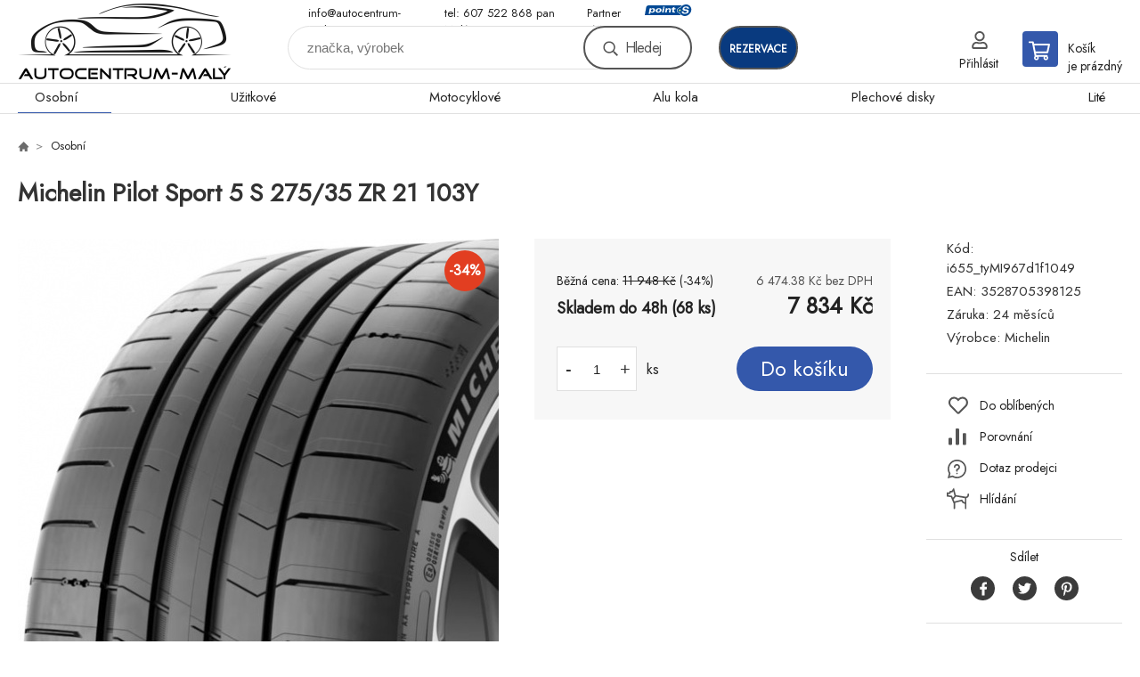

--- FILE ---
content_type: text/html; charset=utf-8
request_url: https://obchod.autocentrum-maly.cz/michelin-pilot-sport-5-s-275-35-zr-21-103y-2/
body_size: 7657
content:
<!DOCTYPE html><html lang="cs"><head prefix="og: http://ogp.me/ns# fb: http://ogp.me/ns/fb#"><meta name="author" content="Autocentrum-Malý" data-binargon="{&quot;fce&quot;:&quot;6&quot;, &quot;id&quot;:&quot;80277&quot;, &quot;menaId&quot;:&quot;1&quot;, &quot;menaName&quot;:&quot;Kč&quot;, &quot;languageCode&quot;:&quot;cs-CZ&quot;, &quot;skindir&quot;:&quot;demoeshopkonfi&quot;, &quot;cmslang&quot;:&quot;1&quot;, &quot;langiso&quot;:&quot;cs&quot;, &quot;skinversion&quot;:1768396425, &quot;zemeProDoruceniISO&quot;:&quot;CZ&quot;}"><meta name="robots" content="index, follow, max-snippet:-1, max-image-preview:large"><meta http-equiv="content-type" content="text/html; charset=utf-8"><meta property="og:url" content="https://obchod.autocentrum-maly.cz/michelin-pilot-sport-5-s-275-35-zr-21-103y-2/"/><meta property="og:site_name" content="https://obchod.autocentrum-maly.cz"/><meta property="og:description" content="Michelin Pilot Sport 5 S 275/35 ZR 21 103Y"/><meta property="og:title" content="Michelin Pilot Sport 5 S 275/35 ZR 21 103Y"/><link rel="alternate" href="https://obchod.autocentrum-maly.cz/michelin-pilot-sport-5-s-275-35-zr-21-103y-2/" hreflang="cs-CZ" />
  <link rel="image_src" href="https://obchod.autocentrum-maly.cz/imgcache/f/b/pi655-tymi967d1f1049-michelin-pilot-sport-5-s_260_260_44775.jpg" />
  <meta property="og:type" content="product"/>
  <meta property="og:image" content="https://obchod.autocentrum-maly.cz/imgcache/f/b/pi655-tymi967d1f1049-michelin-pilot-sport-5-s_260_260_44775.jpg"/>
 <meta name="description" content="Michelin Pilot Sport 5 S 275/35 ZR 21 103Y">
<meta name="keywords" content="Michelin Pilot Sport 5 S 275/35 ZR 21 103Y">
<meta name="audience" content="all">
<link rel="canonical" href="https://obchod.autocentrum-maly.cz/michelin-pilot-sport-5-s-275-35-zr-21-103y-2/"><link rel="shortcut icon" href="https://obchod.autocentrum-maly.cz/favicon.ico" type="image/x-icon">

			<link rel="preconnect" href="https://fonts.googleapis.com"><link rel="dns-prefetch" href="https://fonts.googleapis.com"><link rel="preconnect" href="https://i.binargon.cz"><link rel="dns-prefetch" href="https://i.binargon.cz"><meta name="viewport" content="width=device-width,initial-scale=1"><title>Michelin Pilot Sport 5 S 275/35 ZR 21 103Y - Autocentrum-Malý</title><link rel="stylesheet" href="/skin/version-1768396425/demoeshopkonfi/css-obecne.css" type="text/css"><link rel="stylesheet" href="https://obchod.autocentrum-maly.cz/skin/demoeshopkonfi/fancybox/jquery.fancybox.css" type="text/css" media="screen"><link href="https://fonts.googleapis.com/css?family=Jost:wght@300;400;500;600;700&amp;display=swap&amp;subset=latin-ext" rel="stylesheet"><!--commonTemplates_head--><!--EO commonTemplates_head--></head><body class="cmsBody" data-ajax="0"><div class="mainContainer mainContainer--fce6"><header class="header header--default header--menu-enabled-true header--client-1"><div class="header__desktop"><div class="headerDefault"><a class="logo logo--custom logo--default" href="https://obchod.autocentrum-maly.cz/" title="Autocentrum-Malý" role="banner" style="background-image: url(https://obchod.autocentrum-maly.cz/imgcache/0/0/skin-demoeshopkonfi-logo-1_240_93_182680.png);">Autocentrum-Malý</a><section class="headerContact"><a class="headerContact__item headerContact__item--email" href="mailto:info@autocentrum-maly.cz">info@autocentrum-maly.cz</a><a class="headerContact__item headerContact__item--phone" href="tel:tel:%20607%20522%20868%20pan%20Mal%C3%BD%20">tel: 607 522 868 pan Malý </a><div class="headerContact__partner">Partner sítě<a class="headerContact__logo" href="https://www.point-s.cz/" target="_blank"></a></div></section><form class="search search--default" action="https://obchod.autocentrum-maly.cz/hledani/" method="post" role="search" id="js-search-form"><div class="search__container search__container--default"><input type="hidden" name="send" value="1"><input type="hidden" name="listpos" value="0"><input class="search__input search__input--default" type="text" name="as_search" placeholder="značka, výrobek" autocomplete="off" id="js-search-input"><button class="search__button search__button--default" type="submit">Hledej</button></div></form><div class="headerDefault__reservation"><a class="headerDefault__reservationButton" href="https://autocentrummaly.rezervaceservisu.cz/" target="_blank">rezervace</a></div><section class="userMenu userMenu--default"><a class="userMenu__item userMenu__item--signin js-fancy" href="#commonUserDialog" rel="nofollow"><div class="userMenu__icon userMenu__icon--signin"></div><div class="userMenu__title">Přihlásit</div></a></section><a class="cart cart--default" href="https://obchod.autocentrum-maly.cz/pokladna/?objagree=0&amp;wtemp_krok=1" rel="nofollow"><div class="cart__icon cart__icon--cart"></div><div class="cart__text"><div class="cart__title">Košík</div><div class="cart__sum">je prázdný</div></div></a></div></div><div class="header__mobile"><section class="headerMobile"><a class="logo logo--custom logo--mobile" href="https://obchod.autocentrum-maly.cz/" title="Autocentrum-Malý" role="banner" style="background-image: url(https://obchod.autocentrum-maly.cz/imgcache/0/0/skin-demoeshopkonfi-logo-1_240_93_182680.png);">Autocentrum-Malý</a><form class="search search--mobile" action="https://obchod.autocentrum-maly.cz/hledani/" method="post" role="search" id="js-search-form-mobile"><div class="search__container search__container--mobile"><input type="hidden" name="send" value="1"><input type="hidden" name="listpos" value="0"><input class="search__input search__input--mobile" type="text" name="as_search" placeholder="značka, výrobek" autocomplete="off" id="js-search-input-mobile"><button class="search__button search__button--mobile" type="submit">Hledej</button></div></form><div class="headerMobile__searchButton js-search-toggle">Hledej</div><a class="headerMobile__signInButton headerMobile__signInButton--signin js-fancy" href="#commonUserDialog"><div class="headerMobile__signInButton-icon"></div><div class="headerMobile__signInButton-title">Přihlásit</div></a><a class="headerMobile__reservation" href="https://autocentrummaly.rezervaceservisu.cz/" target="_blank"><div class="headerMobile__reservation-frame"><img class="headerMobile__reservation-icon" src="https://obchod.autocentrum-maly.cz/skin/demoeshopkonfi/svg/calendar.svg" width="" height="" alt="" loading="lazy"></div><div class="headerMobile__reservation-text">rezervace</div></a><a class="cart cart--mobile" href="https://obchod.autocentrum-maly.cz/pokladna/?objagree=0&amp;wtemp_krok=1" rel="nofollow"><div class="cart__icon cart__icon--cart"></div><div class="cart__text"><div class="cart__title">Košík</div><div class="cart__sum">je prázdný</div></div></a><div class="headerMobile__menuButton" id="js-menu-button">Menu</div></section></div></header><nav class="menu"><div class="menu__container menu__container--visibleOnDesktop-true menu__container--textpagesOnly-false" id="js-menu"><div class="menu__items" id="js-menu-items"><span class="menu__item menu__item--eshop menu__item--selected js-menu-item
                            " data-id="-2147483648"><a class="menu__link" href="https://obchod.autocentrum-maly.cz/osobni/" title="Osobní" data-id="-2147483648">Osobní</a></span><span class="menu__item menu__item--eshop js-menu-item
                            " data-id="-2147483647"><a class="menu__link" href="https://obchod.autocentrum-maly.cz/uzitkove/" title="Užitkové" data-id="-2147483647">Užitkové</a></span><span class="menu__item menu__item--eshop js-menu-item
                            " data-id="-2147483645"><a class="menu__link" href="https://obchod.autocentrum-maly.cz/motocyklove/" title="Motocyklové" data-id="-2147483645">Motocyklové</a></span><span class="menu__item menu__item--eshop js-menu-item
                            " data-id="-2147483644"><a class="menu__link" href="https://obchod.autocentrum-maly.cz/alu-kola/" title="Alu kola" data-id="-2147483644">Alu kola</a></span><span class="menu__item menu__item--eshop js-menu-item
                            " data-id="-2147483643"><a class="menu__link" href="https://obchod.autocentrum-maly.cz/plechove-disky/" title="Plechové disky" data-id="-2147483643">Plechové disky</a></span><span class="menu__item menu__item--eshop js-menu-item
                            " data-id="-2147483642"><a class="menu__link" href="https://obchod.autocentrum-maly.cz/lite/" title="Lité" data-id="-2147483642">Lité</a></span></div><div class="menu__user" id="js-user-menu-mobile"><section class="userMenu userMenu--default"><a class="userMenu__item userMenu__item--signin js-fancy" href="#commonUserDialog" rel="nofollow"><div class="userMenu__icon userMenu__icon--signin"></div><div class="userMenu__title">Přihlásit</div></a></section></div><div class="menu__contact" id="js-contact-mobile"><section class="headerContact"><a class="headerContact__item headerContact__item--email" href="mailto:info@autocentrum-maly.cz">info@autocentrum-maly.cz</a><a class="headerContact__item headerContact__item--phone" href="tel:tel:%20607%20522%20868%20pan%20Mal%C3%BD%20">tel: 607 522 868 pan Malý </a><div class="headerContact__partner">Partner sítě<a class="headerContact__logo" href="https://www.point-s.cz/" target="_blank"></a></div></section></div></div></nav><main class="containerCombined"><section class="fce6 fce6--columns-1" id="setbind-detail" data-enable-desc-change="false" data-setData='{"a":"https:\/\/obchod.autocentrum-maly.cz","d3":0,"e":0,"cs":[{"a":1,"b":"Běžné zboží","c":"DEFAULT"},{"a":2,"b":"Novinka","c":"NEW"},{"a":3,"b":"Bazar","c":"BAZAR"},{"a":4,"b":"Akce","c":"AKCE"},{"a":5,"b":"Doporučujeme","c":"DOPORUCUJEME"}],"f":{"a":1,"b":"Kč"},"st":[1],"Sd":68,"j":"Michelin Pilot Sport 5 S 275\/35 ZR 21 103Y","k":"80277","m":"i655_tyMI967d1f1049","n":"539812","o":"3528705398125","p":"https:\/\/obchod.autocentrum-maly.cz\/imagegen.php?name=i655-tymi967d1f1049\/michelin-pilot-sport-5-s.jpg&amp;ftime=1739274903","q":6474.38,"r":7834,"s":9874.38,"t":11948,"x2":{"a":1,"b":"ks"},"x":{"a":"1","b":{"1":{"a":1,"b":"","c":"ks"},"2":{"a":2,"b":"","c":"g","d":2},"3":{"a":3,"b":"","c":"m","d":2},"4":{"a":4,"b":"","c":"cm","d":2},"5":{"a":5,"b":"","c":"kg","d":2}},"c":{}}}' data-setBindDiscountsCalc="0"><div class="fce6__top"><nav class="commonBreadcrumb"><a class="commonBreadcrumb__item commonBreadcrumb__item--first" href="https://obchod.autocentrum-maly.cz" title="E-shop s pneu a disky"><span class="commonBreadcrumb__textHP"></span></a><a class="commonBreadcrumb__item commonBreadcrumb__item--regular" href="https://obchod.autocentrum-maly.cz/osobni/" title="Osobní">Osobní</a><span class="commonBreadcrumb__item commonBreadcrumb__item--last" title="Michelin Pilot Sport 5 S 275/35 ZR 21 103Y">Michelin Pilot Sport 5 S 275/35 ZR 21 103Y</span></nav><h1 class="fce6__name" id="setbind-name">Michelin Pilot Sport 5 S 275/35 ZR 21 103Y</h1></div><div class="fce6__left"><div class="mainImage mainImage--columns-1"><div id="js-fce6-mobile-gallery" data-zoom="default"><a class="mainImage__item js-fancy-thumbnail" data-fancybox-type="image" data-fancybox-group="thumbnails" target="_blank" title="" href="https://obchod.autocentrum-maly.cz/imgcache/f/b/pi655-tymi967d1f1049-michelin-pilot-sport-5-s_-1_-1_44775.jpg"><div class="mainImage__labelsLeft"><div id="setbind-labels-node"><div id="setbind-labels"></div></div></div><div class="mainImage__labelsRight"><div class="mainImage__discount" id="setbind-savings-percent-node-1" style="display:flex;">
						-<span id="setbind-savings-percent-1">34</span>%
					</div></div><img class="mainImage__image" id="setbind-image" width="540" height="540" title="Michelin Pilot Sport 5 S 275/35 ZR 21 103Y" alt="Michelin Pilot Sport 5 S 275/35 ZR 21 103Y" loading="lazy" src="https://obchod.autocentrum-maly.cz/imgcache/f/b/pi655-tymi967d1f1049-michelin-pilot-sport-5-s_540_540_44775.jpg"></a></div></div></div><form class="fce6__center" method="post" action="https://obchod.autocentrum-maly.cz/michelin-pilot-sport-5-s-275-35-zr-21-103y-2/"><input name="nakup" type="hidden" value="80277" id="setbind-product-id"><div class="fce6__purchaseBox" id="setbind-cart-node"><div class="flexContainer"><div class="fce6__priceBefore" id="setbind-price-vat-before-node"><span class="fce6__priceBeforeTitle">Běžná cena:
								</span><span class="fce6__priceBeforeStroke"><span class="fce6__priceBeforeValue" id="setbind-price-vat-before">11 948</span> <span class="fce6__priceBeforeCurrency">Kč</span></span><span class="fce6__priceBeforePercentContainer">
									(-<span class="fce6__priceBeforePercent" id="setbind-savings-percent-2">34</span>%)
								</span></div><div class="fce6__priceTaxExcluded"><span id="setbind-price-tax-excluded">6 474.38</span> Kč bez DPH</div></div><div class="fce6__referenceUnit"><div class="cMernaJednotka cMernaJednotka--detail" style="display:none;" id="setbind-mernaJednotka-node"><span class="cMernaJednotka__cenaS" id="setbind-mernaJednotka-cenaS"></span><span class="cMernaJednotka__mena">Kč</span><span class="cMernaJednotka__oddelovac">/</span><span class="cMernaJednotka__value" id="setbind-mernaJednotka-value"></span><span class="cMernaJednotka__unit" id="setbind-mernaJednotka-unit"></span></div></div><div class="flexContainer flexContainer--baseline"><div class="availability"><div>Skladem do 48h (68 ks)</div></div><div class="fce6__priceTaxIncluded"><span id="setbind-price-tax-included">7 834</span> Kč</div></div><div class="fce6__purchaseControl"><div class="fce6AmountUnit"><section class="amountInput js-amount-input"><button class="amountInput__button amountInput__button--minus" type="button" id="setbind-minus">-</button><input class="amountInput__input" name="ks" value="1" id="setbind-amount" type="text"><button class="amountInput__button amountInput__button--plus" type="button" id="setbind-plus">+</button></section><div class="fce6AmountUnit__unitSelect"><div class="unitSelect unitSelect--unit" id="setbind-cart-unit-name">ks</div></div></div><button class="fce6__buttonBuy" id="setbind-submit" data-pen="false">Do košíku</button></div></div><div class="fce6__cartUnitContainer" id="setbind-cart-unit-node"><div class="fce6__cartUnitTitle">Vyberte si zvýhodněné balení</div><div id="setbind-cart-unit-table"></div></div><div class="fce6__purchaseBox fce6__purchaseBox--error" id="setbind-error"></div><div class="fce6__quantityDiscounts" id="setbind-discounts-node"><div class="fce6__quantityDiscountsTitle">Množstevní slevy</div><div class="fce6__quantityDiscountsTable" id="setbind-discounts-table"></div></div></form><div class="fce6__right"><div class="fce6__rightContainer fce6__rightContainer--info"><div class="fce6__table"><div class="fce6__row fce6__row--code"><span class="fce6__rowLabel">Kód:
							</span><span class="fce6__rowValue" id="setbind-code">i655_tyMI967d1f1049</span></div><div class="fce6__row fce6__row--ean"><span class="fce6__rowLabel">EAN:
							</span><span class="fce6__rowValue" id="setbind-ean">3528705398125</span></div><div class="fce6__row fce6__row--warranty"><span class="fce6__rowLabel">Záruka:
							</span><span class="fce6__rowValue">24 měsíců</span></div><div class="fce6__row fce6__row--producer"><span class="fce6__rowLabel">Výrobce:
							</span><a class="fce6__rowValue fce6__rowValue--link" href="https://obchod.autocentrum-maly.cz/michelin/" title="Michelin">Michelin</a></div></div></div><div class="fce6__rightContainer fce6__rightContainer--links"><div class="fce6RightLinks"><a class="fce6RightLinks-item fce6RightLinks-item--favourites" href="https://obchod.autocentrum-maly.cz/michelin-pilot-sport-5-s-275-35-zr-21-103y-2/?createfav=80277" rel="nofollow">Do oblíbených</a><a class="fce6RightLinks-item fce6RightLinks-item--comparison" href="https://obchod.autocentrum-maly.cz/michelin-pilot-sport-5-s-275-35-zr-21-103y-2/?pridatporovnani=80277" rel="nofollow">Porovnání</a><a class="fce6RightLinks-item fce6RightLinks-item--question js-fancy" href="#js-question-form" rel="nofollow">Dotaz prodejci</a><a class="fce6RightLinks-item fce6RightLinks-item--watchdog js-fancy" href="#js-watchdog-form" rel="nofollow">Hlídání</a></div></div><div class="fce6__rightContainer fce6__rightContainer--share"><section class="share"><div class="share__text">Sdílet</div><div class="share__buttons"><a class="share__button share__button--facebook" href="https://www.facebook.com/sharer/sharer.php?u=https://obchod.autocentrum-maly.cz/michelin-pilot-sport-5-s-275-35-zr-21-103y-2/&amp;display=popup&amp;ref=plugin&amp;src=share_button" onclick="return !window.open(this.href, 'Facebook', 'width=640,height=580')" rel="nofollow"></a><a class="share__button share__button--twitter" href="https://twitter.com/intent/tweet?url=https://obchod.autocentrum-maly.cz/michelin-pilot-sport-5-s-275-35-zr-21-103y-2/" onclick="return !window.open(this.href, 'Twitter', 'width=640,height=580')" rel="nofollow"></a><a class="share__button share__button--pinterest" href="//www.pinterest.com/pin/create/button/?url==https://obchod.autocentrum-maly.cz/michelin-pilot-sport-5-s-275-35-zr-21-103y-2/" onclick="return !window.open(this.href, 'Pinterest', 'width=640,height=580')" rel="nofollow"></a></div></section></div></div><div class="fce6__bottom"><section class="tabs" id="js-fce6-tabs"><div class="tabs__head js-tabs-head"><div class="tabs__headItem js-tabs-head-item" id="js-tabs-head-item-description">Popis a parametry</div><div class="tabs__headItem js-tabs-head-item" id="js-tabs-head-item-reviews">Recenze (0)
                </div></div><div class="tabs__body js-tabs-body"><div class="tabs__bodyItem js-tabs-body-item"><div class="tabs__descriptionContainer flexContainer flexContainer--spaceBetween"><div class="fce6__description fce6__description--parameters-true typography typography--fce6"><h2 class="fce6__secondaryHeading">Michelin Pilot Sport 5 S 275/35 ZR 21 103Y</h2><div id="setbind-description-default"></div></div><div class="fce6__parameters fce6__parameters--wide-false"><div class="fce6__paramsHeading">Parametry<a class="fce6__compare" href="https://obchod.autocentrum-maly.cz/michelin-pilot-sport-5-s-275-35-zr-21-103y-2/?pridatporovnani=80277" rel="nofollow">Porovnání</a></div><div class="fce6__params fce6__params--wide-false"><div class="fce6__param"><div class="fce6__paramLeft">Dezen</div><div class="fce6__paramRight">Pilot Sport 5 S</div></div><div class="fce6__param"><div class="fce6__paramLeft">Šířka</div><div class="fce6__paramRight">275</div></div><div class="fce6__param"><div class="fce6__paramLeft">Profil</div><div class="fce6__paramRight">35</div></div><div class="fce6__param"><div class="fce6__paramLeft">Konstrukce</div><div class="fce6__paramRight">ZR</div></div><div class="fce6__param"><div class="fce6__paramLeft">Průměr</div><div class="fce6__paramRight">21</div></div><div class="fce6__param"><div class="fce6__paramLeft">Hmotnostní index</div><div class="fce6__paramRight">103</div></div><div class="fce6__param"><div class="fce6__paramLeft">Rychlostní index</div><div class="fce6__paramRight">Y</div></div><div class="fce6__param"><div class="fce6__paramLeft">Období</div><div class="fce6__paramRight">Letní</div></div><div class="fce6__param"><div class="fce6__paramLeft">Kategorie zboží</div><div class="fce6__paramRight">Pneumatiky</div></div><div class="fce6__param"><div class="fce6__paramLeft">Dojezdová</div><div class="fce6__paramRight">ne</div></div><div class="fce6__param"><div class="fce6__paramLeft">Protektor</div><div class="fce6__paramRight">ne</div></div><div class="fce6__param"><div class="fce6__paramLeft">Valivý odpor</div><div class="fce6__paramRight">C</div></div><div class="fce6__param"><div class="fce6__paramLeft">Přilnavost na mokru</div><div class="fce6__paramRight">B</div></div><div class="fce6__param"><div class="fce6__paramLeft">Hluk tř.</div><div class="fce6__paramRight">B</div></div><div class="fce6__param"><div class="fce6__paramLeft">Hlučnost</div><div class="fce6__paramRight">73</div></div><div class="fce6__param"><div class="fce6__paramLeft">Hmotnost</div><div class="fce6__paramRight">0</div></div><div class="fce6__param"><div class="fce6__paramLeft">Třída značky</div><div class="fce6__paramRight">Prémium</div></div><div class="fce6__param"><div class="fce6__paramLeft">Kategorie vozu</div><div class="fce6__paramRight">Osobní</div></div><div class="fce6__param"><div class="fce6__paramLeft">Zesílená</div><div class="fce6__paramRight">XL</div></div><div class="fce6__param"><div class="fce6__paramLeft">Ochrana ráfku</div><div class="fce6__paramRight">FR</div></div><div class="fce6__param"><div class="fce6__paramLeft">Homologace eshop</div><div class="fce6__paramRight">Aston Martin</div></div></div></div></div></div><div class="tabs__bodyItem js-tabs-body-item"><div class="fce6__noReviewsYet">Produkt zatím nehodnocen</div><div class="flexContainer flexContainer--center"><a class="fce6__addReviewButton js-fancy" href="#js-add-review">Přidat recenzi</a></div><form class="addReview" method="post" action="https://obchod.autocentrum-maly.cz/michelin-pilot-sport-5-s-275-35-zr-21-103y-2/" id="js-add-review"><input name="recenzeData[80277][recenzeHodnoceniProcenta]" type="hidden" value="100" id="js-add-review-percent"><input type="hidden" name="prodId" value="80277"><input type="hidden" name="addRecenze" value="1"><label class="addReview__label">Text recenze</label><textarea class="addReview__textarea" name="recenzeData[80277][recenze_text]"></textarea><label class="addReview__label">Klady</label><textarea class="addReview__textarea" name="recenzeData[80277][recenzeTextPositivni]"></textarea><label class="addReview__label">Zápory</label><textarea class="addReview__textarea" name="recenzeData[80277][recenzeTextNegativni]"></textarea><div class="flexContainer flexContainer--center"><div class="addReview__stars"><div class="addReview__stars addReview__stars--inner" id="js-stars-inner"></div><div class="addReview__starsItems"><div class="addReview__starsItem js-add-review-star" data-star="1"></div><div class="addReview__starsItem js-add-review-star" data-star="2"></div><div class="addReview__starsItem js-add-review-star" data-star="3"></div><div class="addReview__starsItem js-add-review-star" data-star="4"></div><div class="addReview__starsItem js-add-review-star" data-star="5"></div></div></div></div><div class="flexContainer flexContainer--center"><button class="addReview__button" type="submit">Přidat recenzi</button></div></form></div></div></section></div><div class="fce6__questionForm" id="js-question-form"><div class="moreInfoForm"><h1 class="moreInfoForm__main-title">Michelin Pilot Sport 5 S 275/35 ZR 21 103Y</h1><form id="questionForm" class="moreInfoForm__form" method="post" action="https://obchod.autocentrum-maly.cz/michelin-pilot-sport-5-s-275-35-zr-21-103y-2/" autocomplete="on"><div class="moreInfoForm__row"><label for="stiz_mail" class="moreInfoForm__label">E-mail</label><div class="moreInfoForm__value"><input type="email" class="moreInfoForm__input" id="stiz_mail" name="infoobratem" value="@" autocomplete="email" required="true" pattern="^\s*[^@\s]+@(\w+(-\w+)*\.)+[a-zA-Z]{2,63}\s*$"><div class="moreInfoForm__validation"><div class="validation" id="validation_stiz_mail"><div class="validation__icon"></div>Email, na který Vám přijde odpověď</div></div></div></div><div class="moreInfoForm__row"><label for="stiz_tel" class="moreInfoForm__label">Telefon</label><div class="moreInfoForm__value"><input type="tel" class="moreInfoForm__input" name="infoobratem3" id="stiz_tel" value="+420" autocomplete="tel" required="true" pattern="^(([+]|00)(\s*[0-9]){1,4}){0,1}(\s*[0-9]){9,10}$"><div class="moreInfoForm__validation"><div class="validation" id="validation_stiz_tel"><div class="validation__icon"></div>Zadejte kontaktní telefon</div></div></div></div><div class="moreInfoForm__row moreInfoForm__row--message"><label for="stiz_text" class="moreInfoForm__label">Vzkaz</label><div class="moreInfoForm__value"><textarea name="infoobratem2" class="moreInfoForm__textarea" id="stiz_text" required="true" pattern=".*[\S]{2,}.*"></textarea><div class="moreInfoForm__validation"><div class="validation" id="validation_stiz_text"><div class="validation__icon"></div>Vaše přání, alespoň 3 znaků</div></div></div></div><div class="moreInfoForm__captcha"><div class="moreInfoForm__captcha-google"><input data-binargon="commonReCaptcha" type="hidden" autocomplete="off" name="recaptchaResponse" id="recaptchaResponse" class="js-commonReCaptcha-response"><div style="display: none;"><input type="hidden" name="infoobratemcaptcha" id="infoobratemcaptcha" value="1"></div></div></div><div class="moreInfoForm__buttons-wrapper"><a href="/" title="Zpět do eshopu" class="moreInfoForm__back">Zpět do eshopu</a><button type="submit" class="moreInfoForm__send">Odeslat</button></div></form></div></div><div class="fce6__watchDogForm" id="js-watchdog-form"><div data-binargon="commonWatchDog" class="commonWatchDog commonWatchDog--common-popup-false"><form name="pes" id="pes" method="post" action="https://obchod.autocentrum-maly.cz/michelin-pilot-sport-5-s-275-35-zr-21-103y-2/"><input type="hidden" name="haf" value="1" id="id_commonWatchDog_hidden_haf"><div class="commonWatchDog__title">Hlídání produktu</div><input type="hidden" name="detail" id="id_commonWatchDog_hidden_detail" value="80277"><div class="commonWatchDog__text">Zadejte podmínky a email, na který chcete poslat zprávu při splnění těchto podmínek</div><div class="commonWatchDog__body"><div class="commonWatchDog__body__inner"><div class="commonWatchDog__row"><input type="checkbox" name="haf_sklad" id="haf_sklad" class="commonWatchDog__input js-commonWatchDog-checkbox"><label for="haf_sklad" class="commonWatchDog__label">Produkt bude skladem</label></div><div class="commonWatchDog__row"><input type="checkbox" name="haf_cena" id="haf_cena2sdph" class="commonWatchDog__input js-commonWatchDog-checkbox"><label for="haf_cena2sdph" class="commonWatchDog__label">Pokud cena klesne pod</label><div class="commonWatchDog__price-input"><input type="number" class="commonWatchDog__input js-haf_cena2sdph_input" name="haf_cena2sdph" value="7834"></div>Kč</div><div class="commonWatchDog__row"><input type="checkbox" name="haf_cena3" id="haf_cena3" class="commonWatchDog__input js-commonWatchDog-checkbox" checked><label for="haf_cena3" class="commonWatchDog__label">Při každé změně ceny</label></div><div class="commonWatchDog__row commonWatchDog__row--email"><label for="haf_mail" class="commonWatchDog__label commonWatchDog__label--email">Pošlete zprávu na můj email</label><input class="commonWatchDog__input" type="email" name="haf_mail" id="haf_mail" pattern=".*[\S]{2,}.*" required="true" value="@"></div></div></div><div class="commonWatchDog__footer"><div class="commonWatchDog__captcha"><input data-binargon="commonReCaptcha" type="hidden" autocomplete="off" name="recaptchaResponse" id="recaptchaResponse" class="js-commonReCaptcha-response"><div style="display: none;"><input type="hidden" name="" id="" value="1"></div></div><div class="commonWatchDog__button"><button class="btn" type="submit">Hlídat</button></div></div></form></div></div></section></main><section class="newsletter newsletter--fce6"><div class="newsletter__container"><div class="newsletter__text">Slevy a novinky e-mailem</div><form class="newsletter__form" method="post" action="https://obchod.autocentrum-maly.cz/michelin-pilot-sport-5-s-275-35-zr-21-103y-2/" id="js-newsletter"><input type="hidden" name="recaptchaResponse" id="recaptchaResponse"><input class="newsletter__input" type="email" name="enov" placeholder="@" required="true"><button class="newsletter__button" type="submit"><span class="newsletter__buttonText newsletter__buttonText--1">Chci</span><span class="newsletter__buttonText newsletter__buttonText--2">odebírat</span></button></form><div class="newsletter__contact"><a class="newsletter__link newsletter__link--email" href="mailto:info@autocentrum-maly.cz" rel="nofollow">info@autocentrum-maly.cz</a><a class="newsletter__link newsletter__link--phone" href="tel:tel:%20607%20522%20868%20pan%20Mal%C3%BD%20" rel="nofollow">tel: 607 522 868 pan Malý </a></div></div></section><section class="preFooter preFooter--fce6"><div class="preFooter__content"><div class="preFooter__logo"><a class="logo logo--custom logo--footer" href="https://obchod.autocentrum-maly.cz/" title="Autocentrum-Malý" role="banner" style="background-image: url(https://obchod.autocentrum-maly.cz/imgcache/0/0/skin-demoeshopkonfi-logo-1_240_93_182680.png);">Autocentrum-Malý</a></div><address class="preFooter__address">Autocentrum-Malý<br>U Jeslí 1<br>370 01 České Budějovice<br>Česká Republika<br>IČO: 75425084<br>DIČ: CZ8559151469</address><div class="preFooter__textpages"><div class="preFooter__textpagesColumn preFooter__textpagesColumn--1"><div class="preFooter__textpagesButton js-prefooter-textpages-button" data-id="1"><span class="preFooter__mobileOnly">Další informace</span></div><ul class="footerTextpages footerTextpages--default js-footerTextpages" data-id="1"><li class="footerTextpages__item footerTextpages__item--warrantyClaim"><a href="https://obchod.autocentrum-maly.cz/reklamace/" title="Reklamace" class="footerTextpages__link ">Reklamace</a></li><li class="footerTextpages__item footerTextpages__item--reviews"><a href="https://obchod.autocentrum-maly.cz/recenze/" title="Recenze" class="footerTextpages__link ">Recenze</a></li></ul></div><div class="preFooter__textpagesColumn preFooter__textpagesColumn--2"><div class="preFooter__textpagesButton js-prefooter-textpages-button" data-id="2"><span class="preFooter__mobileOnly">Textové stránky</span></div><ul class="footerTextpages footerTextpages--default js-footerTextpages" data-id="2"><li class="footerTextpages__item footerTextpages__item--TXTOBCH"><a href="https://obchod.autocentrum-maly.cz/obchodni-podminky/" title="Obchodní podmínky" class="footerTextpages__link ">Obchodní podmínky</a></li><li class="footerTextpages__item"><a href="https://obchod.autocentrum-maly.cz/mimosoudni-reseni-spotrebitelskych-sporu/" title="Mimosoudní řešení spotřebitelských sporů" class="footerTextpages__link ">Mimosoudní řešení spotřebitelských sporů</a></li></ul></div></div><section class="social"><a class="social__item social__item--facebook" href="https://www.facebook.com/profile.php?id=100063625207991" title="Facebook" target="_blank"></a></section><div class="preFooter__payments"></div></div></section><footer class="footer footer--fce6"><div class="footer__copyright"><span>Copyright © 2026 Autocentrum-Malý </span><span>Všechna práva vyhrazena.</span></div><div class="footer__binargon"><a target="_blank" href="https://www.binargon.cz/eshop/" title="Tvorba a pronájem eshopů">Tvorba a pronájem eshopů</a> <a target="_blank" title="Binargon – www prezentace, informační systémy a internetové obchody" href="https://www.binargon.cz/">BINARGON.cz</a> - <a href="https://obchod.autocentrum-maly.cz/sitemap/" title="">Mapa stránek</a></div><div class="footer__captcha" id="binargonRecaptchaBadge"></div><script type="text/javascript" src="/admin/js/binargon.recaptchaBadge.js" async="true" defer></script></footer></div><script type="text/javascript" src="/admin/js/index.php?load=jquery,jquery.fancybox.pack,glide,forms,range4,slick,binargon.whisperer,ajaxcontroll,binargon.cEssoxKalkulacka,binargon.cDeliveryClass,binargon.produktDetailClass,montanus.tabs,binargon.cVelikostniTabulky"></script><script type="text/javascript" src="https://obchod.autocentrum-maly.cz/version-1768396183/indexjs_6_1_demoeshopkonfi.js"></script><div class="commonUserDialog commonUserDialog--common-popup-false" id="commonUserDialog" style="display:none;"><div class="commonUserDialog__loginForm"><div class="commonUserDialog__loginForm__title">Přihlášení</div><form method="post" action="https://obchod.autocentrum-maly.cz/michelin-pilot-sport-5-s-275-35-zr-21-103y-2/" class="commonUserDialog__loginForm__form"><input type="hidden" name="loging" value="1"><div class="commonUserDialog__loginForm__row"><label class="commonUserDialog__loginForm__label commonUserDialog__loginForm__label--name">Uživatelské jméno:</label><input class="commonUserDialog__loginForm__input commonUserDialog__loginForm__input--name input" type="text" name="log_new" value="" autocomplete="username"></div><div class="commonUserDialog__loginForm__row"><label class="commonUserDialog__loginForm__label commonUserDialog__loginForm__label--password">Heslo:</label><input class="commonUserDialog__loginForm__input commonUserDialog__loginForm__input--password input" type="password" name="pass_new" value="" autocomplete="current-password"></div><div class="commonUserDialog__loginForm__row commonUserDialog__loginForm__row--buttonsWrap"><a class="commonUserDialog__loginForm__forgottenHref" href="https://obchod.autocentrum-maly.cz/prihlaseni/">Zapomenuté heslo</a><button class="commonUserDialog__loginForm__button button" type="submit">Přihlásit</button></div><div class="commonUserDialog__loginForm__row commonUserDialog__loginForm__row--facebook"></div><div class="commonUserDialog__loginForm__row commonUserDialog__loginForm__row--register"><span class="commonUserDialog__loginForm__registrationDesc">Nemáte ještě účet?<a class="commonUserDialog__loginForm__registrationHref" href="https://obchod.autocentrum-maly.cz/registrace/">Zaregistrujte se</a><span class="commonUserDialog__loginForm__registrationDot">.</span></span></div></form></div></div><!--commonTemplates (začátek)--><script data-binargon="common_json-ld (detail)" type="application/ld+json">{"@context":"http://schema.org/","@type":"Product","sku":"i655_tyMI967d1f1049","name":"Michelin Pilot Sport 5 S 275\/35 ZR 21 103Y","image":["https:\/\/obchod.autocentrum-maly.cz\/imagegen.php?name=i655-tymi967d1f1049\/michelin-pilot-sport-5-s.jpg"],"description":"","gtin13":"3528705398125","manufacturer":"Michelin","brand":{"@type":"Brand","name":"Michelin"},"category":"Osobní","weight":"0.000","isRelatedTo":[],"isSimilarTo":[],"offers":{"@type":"Offer","price":"7834","priceValidUntil":"2026-01-19","itemCondition":"http://schema.org/NewCondition","priceCurrency":"CZK","availability":"http:\/\/schema.org\/InStock","url":"https://obchod.autocentrum-maly.cz/michelin-pilot-sport-5-s-275-35-zr-21-103y-2/"}}</script><script data-binargon="common_json-ld (breadcrumb)" type="application/ld+json">{"@context":"http://schema.org","@type":"BreadcrumbList","itemListElement": [{"@type":"ListItem","position": 1,"item":{"@id":"https:\/\/obchod.autocentrum-maly.cz","name":"Autocentrum-Malý","image":""}},{"@type":"ListItem","position": 2,"item":{"@id":"https:\/\/obchod.autocentrum-maly.cz\/osobni\/","name":"Osobní","image":"https:\/\/obchod.autocentrum-maly.cz\/publicdoc\/kat-osobni-2.jpg"}},{"@type":"ListItem","position": 3,"item":{"@id":"https:\/\/obchod.autocentrum-maly.cz\/michelin-pilot-sport-5-s-275-35-zr-21-103y-2\/","name":"Michelin Pilot Sport 5 S 275\/35 ZR 21 103Y","image":"https:\/\/obchod.autocentrum-maly.cz\/imagegen.php?autoimage=i655-tymi967d1f1049"}}]}</script><!--commonTemplates (konec)--></body></html>


--- FILE ---
content_type: text/html; charset=utf-8
request_url: https://www.google.com/recaptcha/api2/anchor?ar=1&k=6Lf2a1QiAAAAAO3tOWLOu4LCd0kloBAkO24Arva4&co=aHR0cHM6Ly9vYmNob2QuYXV0b2NlbnRydW0tbWFseS5jejo0NDM.&hl=en&v=PoyoqOPhxBO7pBk68S4YbpHZ&size=invisible&anchor-ms=20000&execute-ms=30000&cb=jcg0ecphrczu
body_size: 48494
content:
<!DOCTYPE HTML><html dir="ltr" lang="en"><head><meta http-equiv="Content-Type" content="text/html; charset=UTF-8">
<meta http-equiv="X-UA-Compatible" content="IE=edge">
<title>reCAPTCHA</title>
<style type="text/css">
/* cyrillic-ext */
@font-face {
  font-family: 'Roboto';
  font-style: normal;
  font-weight: 400;
  font-stretch: 100%;
  src: url(//fonts.gstatic.com/s/roboto/v48/KFO7CnqEu92Fr1ME7kSn66aGLdTylUAMa3GUBHMdazTgWw.woff2) format('woff2');
  unicode-range: U+0460-052F, U+1C80-1C8A, U+20B4, U+2DE0-2DFF, U+A640-A69F, U+FE2E-FE2F;
}
/* cyrillic */
@font-face {
  font-family: 'Roboto';
  font-style: normal;
  font-weight: 400;
  font-stretch: 100%;
  src: url(//fonts.gstatic.com/s/roboto/v48/KFO7CnqEu92Fr1ME7kSn66aGLdTylUAMa3iUBHMdazTgWw.woff2) format('woff2');
  unicode-range: U+0301, U+0400-045F, U+0490-0491, U+04B0-04B1, U+2116;
}
/* greek-ext */
@font-face {
  font-family: 'Roboto';
  font-style: normal;
  font-weight: 400;
  font-stretch: 100%;
  src: url(//fonts.gstatic.com/s/roboto/v48/KFO7CnqEu92Fr1ME7kSn66aGLdTylUAMa3CUBHMdazTgWw.woff2) format('woff2');
  unicode-range: U+1F00-1FFF;
}
/* greek */
@font-face {
  font-family: 'Roboto';
  font-style: normal;
  font-weight: 400;
  font-stretch: 100%;
  src: url(//fonts.gstatic.com/s/roboto/v48/KFO7CnqEu92Fr1ME7kSn66aGLdTylUAMa3-UBHMdazTgWw.woff2) format('woff2');
  unicode-range: U+0370-0377, U+037A-037F, U+0384-038A, U+038C, U+038E-03A1, U+03A3-03FF;
}
/* math */
@font-face {
  font-family: 'Roboto';
  font-style: normal;
  font-weight: 400;
  font-stretch: 100%;
  src: url(//fonts.gstatic.com/s/roboto/v48/KFO7CnqEu92Fr1ME7kSn66aGLdTylUAMawCUBHMdazTgWw.woff2) format('woff2');
  unicode-range: U+0302-0303, U+0305, U+0307-0308, U+0310, U+0312, U+0315, U+031A, U+0326-0327, U+032C, U+032F-0330, U+0332-0333, U+0338, U+033A, U+0346, U+034D, U+0391-03A1, U+03A3-03A9, U+03B1-03C9, U+03D1, U+03D5-03D6, U+03F0-03F1, U+03F4-03F5, U+2016-2017, U+2034-2038, U+203C, U+2040, U+2043, U+2047, U+2050, U+2057, U+205F, U+2070-2071, U+2074-208E, U+2090-209C, U+20D0-20DC, U+20E1, U+20E5-20EF, U+2100-2112, U+2114-2115, U+2117-2121, U+2123-214F, U+2190, U+2192, U+2194-21AE, U+21B0-21E5, U+21F1-21F2, U+21F4-2211, U+2213-2214, U+2216-22FF, U+2308-230B, U+2310, U+2319, U+231C-2321, U+2336-237A, U+237C, U+2395, U+239B-23B7, U+23D0, U+23DC-23E1, U+2474-2475, U+25AF, U+25B3, U+25B7, U+25BD, U+25C1, U+25CA, U+25CC, U+25FB, U+266D-266F, U+27C0-27FF, U+2900-2AFF, U+2B0E-2B11, U+2B30-2B4C, U+2BFE, U+3030, U+FF5B, U+FF5D, U+1D400-1D7FF, U+1EE00-1EEFF;
}
/* symbols */
@font-face {
  font-family: 'Roboto';
  font-style: normal;
  font-weight: 400;
  font-stretch: 100%;
  src: url(//fonts.gstatic.com/s/roboto/v48/KFO7CnqEu92Fr1ME7kSn66aGLdTylUAMaxKUBHMdazTgWw.woff2) format('woff2');
  unicode-range: U+0001-000C, U+000E-001F, U+007F-009F, U+20DD-20E0, U+20E2-20E4, U+2150-218F, U+2190, U+2192, U+2194-2199, U+21AF, U+21E6-21F0, U+21F3, U+2218-2219, U+2299, U+22C4-22C6, U+2300-243F, U+2440-244A, U+2460-24FF, U+25A0-27BF, U+2800-28FF, U+2921-2922, U+2981, U+29BF, U+29EB, U+2B00-2BFF, U+4DC0-4DFF, U+FFF9-FFFB, U+10140-1018E, U+10190-1019C, U+101A0, U+101D0-101FD, U+102E0-102FB, U+10E60-10E7E, U+1D2C0-1D2D3, U+1D2E0-1D37F, U+1F000-1F0FF, U+1F100-1F1AD, U+1F1E6-1F1FF, U+1F30D-1F30F, U+1F315, U+1F31C, U+1F31E, U+1F320-1F32C, U+1F336, U+1F378, U+1F37D, U+1F382, U+1F393-1F39F, U+1F3A7-1F3A8, U+1F3AC-1F3AF, U+1F3C2, U+1F3C4-1F3C6, U+1F3CA-1F3CE, U+1F3D4-1F3E0, U+1F3ED, U+1F3F1-1F3F3, U+1F3F5-1F3F7, U+1F408, U+1F415, U+1F41F, U+1F426, U+1F43F, U+1F441-1F442, U+1F444, U+1F446-1F449, U+1F44C-1F44E, U+1F453, U+1F46A, U+1F47D, U+1F4A3, U+1F4B0, U+1F4B3, U+1F4B9, U+1F4BB, U+1F4BF, U+1F4C8-1F4CB, U+1F4D6, U+1F4DA, U+1F4DF, U+1F4E3-1F4E6, U+1F4EA-1F4ED, U+1F4F7, U+1F4F9-1F4FB, U+1F4FD-1F4FE, U+1F503, U+1F507-1F50B, U+1F50D, U+1F512-1F513, U+1F53E-1F54A, U+1F54F-1F5FA, U+1F610, U+1F650-1F67F, U+1F687, U+1F68D, U+1F691, U+1F694, U+1F698, U+1F6AD, U+1F6B2, U+1F6B9-1F6BA, U+1F6BC, U+1F6C6-1F6CF, U+1F6D3-1F6D7, U+1F6E0-1F6EA, U+1F6F0-1F6F3, U+1F6F7-1F6FC, U+1F700-1F7FF, U+1F800-1F80B, U+1F810-1F847, U+1F850-1F859, U+1F860-1F887, U+1F890-1F8AD, U+1F8B0-1F8BB, U+1F8C0-1F8C1, U+1F900-1F90B, U+1F93B, U+1F946, U+1F984, U+1F996, U+1F9E9, U+1FA00-1FA6F, U+1FA70-1FA7C, U+1FA80-1FA89, U+1FA8F-1FAC6, U+1FACE-1FADC, U+1FADF-1FAE9, U+1FAF0-1FAF8, U+1FB00-1FBFF;
}
/* vietnamese */
@font-face {
  font-family: 'Roboto';
  font-style: normal;
  font-weight: 400;
  font-stretch: 100%;
  src: url(//fonts.gstatic.com/s/roboto/v48/KFO7CnqEu92Fr1ME7kSn66aGLdTylUAMa3OUBHMdazTgWw.woff2) format('woff2');
  unicode-range: U+0102-0103, U+0110-0111, U+0128-0129, U+0168-0169, U+01A0-01A1, U+01AF-01B0, U+0300-0301, U+0303-0304, U+0308-0309, U+0323, U+0329, U+1EA0-1EF9, U+20AB;
}
/* latin-ext */
@font-face {
  font-family: 'Roboto';
  font-style: normal;
  font-weight: 400;
  font-stretch: 100%;
  src: url(//fonts.gstatic.com/s/roboto/v48/KFO7CnqEu92Fr1ME7kSn66aGLdTylUAMa3KUBHMdazTgWw.woff2) format('woff2');
  unicode-range: U+0100-02BA, U+02BD-02C5, U+02C7-02CC, U+02CE-02D7, U+02DD-02FF, U+0304, U+0308, U+0329, U+1D00-1DBF, U+1E00-1E9F, U+1EF2-1EFF, U+2020, U+20A0-20AB, U+20AD-20C0, U+2113, U+2C60-2C7F, U+A720-A7FF;
}
/* latin */
@font-face {
  font-family: 'Roboto';
  font-style: normal;
  font-weight: 400;
  font-stretch: 100%;
  src: url(//fonts.gstatic.com/s/roboto/v48/KFO7CnqEu92Fr1ME7kSn66aGLdTylUAMa3yUBHMdazQ.woff2) format('woff2');
  unicode-range: U+0000-00FF, U+0131, U+0152-0153, U+02BB-02BC, U+02C6, U+02DA, U+02DC, U+0304, U+0308, U+0329, U+2000-206F, U+20AC, U+2122, U+2191, U+2193, U+2212, U+2215, U+FEFF, U+FFFD;
}
/* cyrillic-ext */
@font-face {
  font-family: 'Roboto';
  font-style: normal;
  font-weight: 500;
  font-stretch: 100%;
  src: url(//fonts.gstatic.com/s/roboto/v48/KFO7CnqEu92Fr1ME7kSn66aGLdTylUAMa3GUBHMdazTgWw.woff2) format('woff2');
  unicode-range: U+0460-052F, U+1C80-1C8A, U+20B4, U+2DE0-2DFF, U+A640-A69F, U+FE2E-FE2F;
}
/* cyrillic */
@font-face {
  font-family: 'Roboto';
  font-style: normal;
  font-weight: 500;
  font-stretch: 100%;
  src: url(//fonts.gstatic.com/s/roboto/v48/KFO7CnqEu92Fr1ME7kSn66aGLdTylUAMa3iUBHMdazTgWw.woff2) format('woff2');
  unicode-range: U+0301, U+0400-045F, U+0490-0491, U+04B0-04B1, U+2116;
}
/* greek-ext */
@font-face {
  font-family: 'Roboto';
  font-style: normal;
  font-weight: 500;
  font-stretch: 100%;
  src: url(//fonts.gstatic.com/s/roboto/v48/KFO7CnqEu92Fr1ME7kSn66aGLdTylUAMa3CUBHMdazTgWw.woff2) format('woff2');
  unicode-range: U+1F00-1FFF;
}
/* greek */
@font-face {
  font-family: 'Roboto';
  font-style: normal;
  font-weight: 500;
  font-stretch: 100%;
  src: url(//fonts.gstatic.com/s/roboto/v48/KFO7CnqEu92Fr1ME7kSn66aGLdTylUAMa3-UBHMdazTgWw.woff2) format('woff2');
  unicode-range: U+0370-0377, U+037A-037F, U+0384-038A, U+038C, U+038E-03A1, U+03A3-03FF;
}
/* math */
@font-face {
  font-family: 'Roboto';
  font-style: normal;
  font-weight: 500;
  font-stretch: 100%;
  src: url(//fonts.gstatic.com/s/roboto/v48/KFO7CnqEu92Fr1ME7kSn66aGLdTylUAMawCUBHMdazTgWw.woff2) format('woff2');
  unicode-range: U+0302-0303, U+0305, U+0307-0308, U+0310, U+0312, U+0315, U+031A, U+0326-0327, U+032C, U+032F-0330, U+0332-0333, U+0338, U+033A, U+0346, U+034D, U+0391-03A1, U+03A3-03A9, U+03B1-03C9, U+03D1, U+03D5-03D6, U+03F0-03F1, U+03F4-03F5, U+2016-2017, U+2034-2038, U+203C, U+2040, U+2043, U+2047, U+2050, U+2057, U+205F, U+2070-2071, U+2074-208E, U+2090-209C, U+20D0-20DC, U+20E1, U+20E5-20EF, U+2100-2112, U+2114-2115, U+2117-2121, U+2123-214F, U+2190, U+2192, U+2194-21AE, U+21B0-21E5, U+21F1-21F2, U+21F4-2211, U+2213-2214, U+2216-22FF, U+2308-230B, U+2310, U+2319, U+231C-2321, U+2336-237A, U+237C, U+2395, U+239B-23B7, U+23D0, U+23DC-23E1, U+2474-2475, U+25AF, U+25B3, U+25B7, U+25BD, U+25C1, U+25CA, U+25CC, U+25FB, U+266D-266F, U+27C0-27FF, U+2900-2AFF, U+2B0E-2B11, U+2B30-2B4C, U+2BFE, U+3030, U+FF5B, U+FF5D, U+1D400-1D7FF, U+1EE00-1EEFF;
}
/* symbols */
@font-face {
  font-family: 'Roboto';
  font-style: normal;
  font-weight: 500;
  font-stretch: 100%;
  src: url(//fonts.gstatic.com/s/roboto/v48/KFO7CnqEu92Fr1ME7kSn66aGLdTylUAMaxKUBHMdazTgWw.woff2) format('woff2');
  unicode-range: U+0001-000C, U+000E-001F, U+007F-009F, U+20DD-20E0, U+20E2-20E4, U+2150-218F, U+2190, U+2192, U+2194-2199, U+21AF, U+21E6-21F0, U+21F3, U+2218-2219, U+2299, U+22C4-22C6, U+2300-243F, U+2440-244A, U+2460-24FF, U+25A0-27BF, U+2800-28FF, U+2921-2922, U+2981, U+29BF, U+29EB, U+2B00-2BFF, U+4DC0-4DFF, U+FFF9-FFFB, U+10140-1018E, U+10190-1019C, U+101A0, U+101D0-101FD, U+102E0-102FB, U+10E60-10E7E, U+1D2C0-1D2D3, U+1D2E0-1D37F, U+1F000-1F0FF, U+1F100-1F1AD, U+1F1E6-1F1FF, U+1F30D-1F30F, U+1F315, U+1F31C, U+1F31E, U+1F320-1F32C, U+1F336, U+1F378, U+1F37D, U+1F382, U+1F393-1F39F, U+1F3A7-1F3A8, U+1F3AC-1F3AF, U+1F3C2, U+1F3C4-1F3C6, U+1F3CA-1F3CE, U+1F3D4-1F3E0, U+1F3ED, U+1F3F1-1F3F3, U+1F3F5-1F3F7, U+1F408, U+1F415, U+1F41F, U+1F426, U+1F43F, U+1F441-1F442, U+1F444, U+1F446-1F449, U+1F44C-1F44E, U+1F453, U+1F46A, U+1F47D, U+1F4A3, U+1F4B0, U+1F4B3, U+1F4B9, U+1F4BB, U+1F4BF, U+1F4C8-1F4CB, U+1F4D6, U+1F4DA, U+1F4DF, U+1F4E3-1F4E6, U+1F4EA-1F4ED, U+1F4F7, U+1F4F9-1F4FB, U+1F4FD-1F4FE, U+1F503, U+1F507-1F50B, U+1F50D, U+1F512-1F513, U+1F53E-1F54A, U+1F54F-1F5FA, U+1F610, U+1F650-1F67F, U+1F687, U+1F68D, U+1F691, U+1F694, U+1F698, U+1F6AD, U+1F6B2, U+1F6B9-1F6BA, U+1F6BC, U+1F6C6-1F6CF, U+1F6D3-1F6D7, U+1F6E0-1F6EA, U+1F6F0-1F6F3, U+1F6F7-1F6FC, U+1F700-1F7FF, U+1F800-1F80B, U+1F810-1F847, U+1F850-1F859, U+1F860-1F887, U+1F890-1F8AD, U+1F8B0-1F8BB, U+1F8C0-1F8C1, U+1F900-1F90B, U+1F93B, U+1F946, U+1F984, U+1F996, U+1F9E9, U+1FA00-1FA6F, U+1FA70-1FA7C, U+1FA80-1FA89, U+1FA8F-1FAC6, U+1FACE-1FADC, U+1FADF-1FAE9, U+1FAF0-1FAF8, U+1FB00-1FBFF;
}
/* vietnamese */
@font-face {
  font-family: 'Roboto';
  font-style: normal;
  font-weight: 500;
  font-stretch: 100%;
  src: url(//fonts.gstatic.com/s/roboto/v48/KFO7CnqEu92Fr1ME7kSn66aGLdTylUAMa3OUBHMdazTgWw.woff2) format('woff2');
  unicode-range: U+0102-0103, U+0110-0111, U+0128-0129, U+0168-0169, U+01A0-01A1, U+01AF-01B0, U+0300-0301, U+0303-0304, U+0308-0309, U+0323, U+0329, U+1EA0-1EF9, U+20AB;
}
/* latin-ext */
@font-face {
  font-family: 'Roboto';
  font-style: normal;
  font-weight: 500;
  font-stretch: 100%;
  src: url(//fonts.gstatic.com/s/roboto/v48/KFO7CnqEu92Fr1ME7kSn66aGLdTylUAMa3KUBHMdazTgWw.woff2) format('woff2');
  unicode-range: U+0100-02BA, U+02BD-02C5, U+02C7-02CC, U+02CE-02D7, U+02DD-02FF, U+0304, U+0308, U+0329, U+1D00-1DBF, U+1E00-1E9F, U+1EF2-1EFF, U+2020, U+20A0-20AB, U+20AD-20C0, U+2113, U+2C60-2C7F, U+A720-A7FF;
}
/* latin */
@font-face {
  font-family: 'Roboto';
  font-style: normal;
  font-weight: 500;
  font-stretch: 100%;
  src: url(//fonts.gstatic.com/s/roboto/v48/KFO7CnqEu92Fr1ME7kSn66aGLdTylUAMa3yUBHMdazQ.woff2) format('woff2');
  unicode-range: U+0000-00FF, U+0131, U+0152-0153, U+02BB-02BC, U+02C6, U+02DA, U+02DC, U+0304, U+0308, U+0329, U+2000-206F, U+20AC, U+2122, U+2191, U+2193, U+2212, U+2215, U+FEFF, U+FFFD;
}
/* cyrillic-ext */
@font-face {
  font-family: 'Roboto';
  font-style: normal;
  font-weight: 900;
  font-stretch: 100%;
  src: url(//fonts.gstatic.com/s/roboto/v48/KFO7CnqEu92Fr1ME7kSn66aGLdTylUAMa3GUBHMdazTgWw.woff2) format('woff2');
  unicode-range: U+0460-052F, U+1C80-1C8A, U+20B4, U+2DE0-2DFF, U+A640-A69F, U+FE2E-FE2F;
}
/* cyrillic */
@font-face {
  font-family: 'Roboto';
  font-style: normal;
  font-weight: 900;
  font-stretch: 100%;
  src: url(//fonts.gstatic.com/s/roboto/v48/KFO7CnqEu92Fr1ME7kSn66aGLdTylUAMa3iUBHMdazTgWw.woff2) format('woff2');
  unicode-range: U+0301, U+0400-045F, U+0490-0491, U+04B0-04B1, U+2116;
}
/* greek-ext */
@font-face {
  font-family: 'Roboto';
  font-style: normal;
  font-weight: 900;
  font-stretch: 100%;
  src: url(//fonts.gstatic.com/s/roboto/v48/KFO7CnqEu92Fr1ME7kSn66aGLdTylUAMa3CUBHMdazTgWw.woff2) format('woff2');
  unicode-range: U+1F00-1FFF;
}
/* greek */
@font-face {
  font-family: 'Roboto';
  font-style: normal;
  font-weight: 900;
  font-stretch: 100%;
  src: url(//fonts.gstatic.com/s/roboto/v48/KFO7CnqEu92Fr1ME7kSn66aGLdTylUAMa3-UBHMdazTgWw.woff2) format('woff2');
  unicode-range: U+0370-0377, U+037A-037F, U+0384-038A, U+038C, U+038E-03A1, U+03A3-03FF;
}
/* math */
@font-face {
  font-family: 'Roboto';
  font-style: normal;
  font-weight: 900;
  font-stretch: 100%;
  src: url(//fonts.gstatic.com/s/roboto/v48/KFO7CnqEu92Fr1ME7kSn66aGLdTylUAMawCUBHMdazTgWw.woff2) format('woff2');
  unicode-range: U+0302-0303, U+0305, U+0307-0308, U+0310, U+0312, U+0315, U+031A, U+0326-0327, U+032C, U+032F-0330, U+0332-0333, U+0338, U+033A, U+0346, U+034D, U+0391-03A1, U+03A3-03A9, U+03B1-03C9, U+03D1, U+03D5-03D6, U+03F0-03F1, U+03F4-03F5, U+2016-2017, U+2034-2038, U+203C, U+2040, U+2043, U+2047, U+2050, U+2057, U+205F, U+2070-2071, U+2074-208E, U+2090-209C, U+20D0-20DC, U+20E1, U+20E5-20EF, U+2100-2112, U+2114-2115, U+2117-2121, U+2123-214F, U+2190, U+2192, U+2194-21AE, U+21B0-21E5, U+21F1-21F2, U+21F4-2211, U+2213-2214, U+2216-22FF, U+2308-230B, U+2310, U+2319, U+231C-2321, U+2336-237A, U+237C, U+2395, U+239B-23B7, U+23D0, U+23DC-23E1, U+2474-2475, U+25AF, U+25B3, U+25B7, U+25BD, U+25C1, U+25CA, U+25CC, U+25FB, U+266D-266F, U+27C0-27FF, U+2900-2AFF, U+2B0E-2B11, U+2B30-2B4C, U+2BFE, U+3030, U+FF5B, U+FF5D, U+1D400-1D7FF, U+1EE00-1EEFF;
}
/* symbols */
@font-face {
  font-family: 'Roboto';
  font-style: normal;
  font-weight: 900;
  font-stretch: 100%;
  src: url(//fonts.gstatic.com/s/roboto/v48/KFO7CnqEu92Fr1ME7kSn66aGLdTylUAMaxKUBHMdazTgWw.woff2) format('woff2');
  unicode-range: U+0001-000C, U+000E-001F, U+007F-009F, U+20DD-20E0, U+20E2-20E4, U+2150-218F, U+2190, U+2192, U+2194-2199, U+21AF, U+21E6-21F0, U+21F3, U+2218-2219, U+2299, U+22C4-22C6, U+2300-243F, U+2440-244A, U+2460-24FF, U+25A0-27BF, U+2800-28FF, U+2921-2922, U+2981, U+29BF, U+29EB, U+2B00-2BFF, U+4DC0-4DFF, U+FFF9-FFFB, U+10140-1018E, U+10190-1019C, U+101A0, U+101D0-101FD, U+102E0-102FB, U+10E60-10E7E, U+1D2C0-1D2D3, U+1D2E0-1D37F, U+1F000-1F0FF, U+1F100-1F1AD, U+1F1E6-1F1FF, U+1F30D-1F30F, U+1F315, U+1F31C, U+1F31E, U+1F320-1F32C, U+1F336, U+1F378, U+1F37D, U+1F382, U+1F393-1F39F, U+1F3A7-1F3A8, U+1F3AC-1F3AF, U+1F3C2, U+1F3C4-1F3C6, U+1F3CA-1F3CE, U+1F3D4-1F3E0, U+1F3ED, U+1F3F1-1F3F3, U+1F3F5-1F3F7, U+1F408, U+1F415, U+1F41F, U+1F426, U+1F43F, U+1F441-1F442, U+1F444, U+1F446-1F449, U+1F44C-1F44E, U+1F453, U+1F46A, U+1F47D, U+1F4A3, U+1F4B0, U+1F4B3, U+1F4B9, U+1F4BB, U+1F4BF, U+1F4C8-1F4CB, U+1F4D6, U+1F4DA, U+1F4DF, U+1F4E3-1F4E6, U+1F4EA-1F4ED, U+1F4F7, U+1F4F9-1F4FB, U+1F4FD-1F4FE, U+1F503, U+1F507-1F50B, U+1F50D, U+1F512-1F513, U+1F53E-1F54A, U+1F54F-1F5FA, U+1F610, U+1F650-1F67F, U+1F687, U+1F68D, U+1F691, U+1F694, U+1F698, U+1F6AD, U+1F6B2, U+1F6B9-1F6BA, U+1F6BC, U+1F6C6-1F6CF, U+1F6D3-1F6D7, U+1F6E0-1F6EA, U+1F6F0-1F6F3, U+1F6F7-1F6FC, U+1F700-1F7FF, U+1F800-1F80B, U+1F810-1F847, U+1F850-1F859, U+1F860-1F887, U+1F890-1F8AD, U+1F8B0-1F8BB, U+1F8C0-1F8C1, U+1F900-1F90B, U+1F93B, U+1F946, U+1F984, U+1F996, U+1F9E9, U+1FA00-1FA6F, U+1FA70-1FA7C, U+1FA80-1FA89, U+1FA8F-1FAC6, U+1FACE-1FADC, U+1FADF-1FAE9, U+1FAF0-1FAF8, U+1FB00-1FBFF;
}
/* vietnamese */
@font-face {
  font-family: 'Roboto';
  font-style: normal;
  font-weight: 900;
  font-stretch: 100%;
  src: url(//fonts.gstatic.com/s/roboto/v48/KFO7CnqEu92Fr1ME7kSn66aGLdTylUAMa3OUBHMdazTgWw.woff2) format('woff2');
  unicode-range: U+0102-0103, U+0110-0111, U+0128-0129, U+0168-0169, U+01A0-01A1, U+01AF-01B0, U+0300-0301, U+0303-0304, U+0308-0309, U+0323, U+0329, U+1EA0-1EF9, U+20AB;
}
/* latin-ext */
@font-face {
  font-family: 'Roboto';
  font-style: normal;
  font-weight: 900;
  font-stretch: 100%;
  src: url(//fonts.gstatic.com/s/roboto/v48/KFO7CnqEu92Fr1ME7kSn66aGLdTylUAMa3KUBHMdazTgWw.woff2) format('woff2');
  unicode-range: U+0100-02BA, U+02BD-02C5, U+02C7-02CC, U+02CE-02D7, U+02DD-02FF, U+0304, U+0308, U+0329, U+1D00-1DBF, U+1E00-1E9F, U+1EF2-1EFF, U+2020, U+20A0-20AB, U+20AD-20C0, U+2113, U+2C60-2C7F, U+A720-A7FF;
}
/* latin */
@font-face {
  font-family: 'Roboto';
  font-style: normal;
  font-weight: 900;
  font-stretch: 100%;
  src: url(//fonts.gstatic.com/s/roboto/v48/KFO7CnqEu92Fr1ME7kSn66aGLdTylUAMa3yUBHMdazQ.woff2) format('woff2');
  unicode-range: U+0000-00FF, U+0131, U+0152-0153, U+02BB-02BC, U+02C6, U+02DA, U+02DC, U+0304, U+0308, U+0329, U+2000-206F, U+20AC, U+2122, U+2191, U+2193, U+2212, U+2215, U+FEFF, U+FFFD;
}

</style>
<link rel="stylesheet" type="text/css" href="https://www.gstatic.com/recaptcha/releases/PoyoqOPhxBO7pBk68S4YbpHZ/styles__ltr.css">
<script nonce="FpEkwLlo2PPGJVHL79bwog" type="text/javascript">window['__recaptcha_api'] = 'https://www.google.com/recaptcha/api2/';</script>
<script type="text/javascript" src="https://www.gstatic.com/recaptcha/releases/PoyoqOPhxBO7pBk68S4YbpHZ/recaptcha__en.js" nonce="FpEkwLlo2PPGJVHL79bwog">
      
    </script></head>
<body><div id="rc-anchor-alert" class="rc-anchor-alert"></div>
<input type="hidden" id="recaptcha-token" value="[base64]">
<script type="text/javascript" nonce="FpEkwLlo2PPGJVHL79bwog">
      recaptcha.anchor.Main.init("[\x22ainput\x22,[\x22bgdata\x22,\x22\x22,\[base64]/[base64]/[base64]/KE4oMTI0LHYsdi5HKSxMWihsLHYpKTpOKDEyNCx2LGwpLFYpLHYpLFQpKSxGKDE3MSx2KX0scjc9ZnVuY3Rpb24obCl7cmV0dXJuIGx9LEM9ZnVuY3Rpb24obCxWLHYpe04odixsLFYpLFZbYWtdPTI3OTZ9LG49ZnVuY3Rpb24obCxWKXtWLlg9KChWLlg/[base64]/[base64]/[base64]/[base64]/[base64]/[base64]/[base64]/[base64]/[base64]/[base64]/[base64]\\u003d\x22,\[base64]\\u003d\\u003d\x22,\x22wr3Cl8KTDMKMw6HCmB/Ch8O+e8OZA0ESHi4KJMKRwo/CkhwJw4XChknCoDbCght/woTDr8KCw6dIGGstw73CrkHDnMK1HFw+w45Uf8KRw4MMwrJxw5XDhFHDgGtMw4Uzwpw5w5XDj8OxwpXDl8KOw483KcKCw5LCiz7DisOrV0PCtVDCn8O9ET/CucK5al7CksOtwp0RCjoWwqXDqHA7YMO9ScOSwqHCryPCmcK1Y8Oywp/DkhlnCS/CoxvDqMKJwrdCwqjCtMOqwqLDvxzDmMKcw5TCvBQ3wq3CgSHDk8KHOCMNCSbDgcOMdhnDoMKTwrcIw5nCjkouw75sw67CrQ/[base64]/Dl31tw4XCmMKzBMKrwq/CgMKpwpwkH8OIEcKewrZKw6UPSxcNUgnDnsOOw73DownCs07DqETDq0Y8UFMgdw/CjcK1dUwcw6vCvsKowpxrO8Onwo9XViTCgH0yw5nCpMOfw6DDrFwrfR/ChUllwrkuJcOcwpHCvDvDjsOcw6QFwqQcw6tpw4wOwonDvMOjw7XCncO4M8Kuw6pPw5fCtigQb8OzPsKlw6LDpMKQwq3DgsKFW8Kzw67Crw5mwqNvwrBTZh/Di3bDhBVYQi0Gw6pPJ8O3PsKsw6lGKcK1L8ObQS4Nw77ClMK/w4fDgEbDmA/[base64]/DmCfDvkMpw6bDoMKqw4/DhMKQw67CuSAvw68vaMKUAHTCsQHDpFQLwroAOHUiIMKswpl3AEsQWG7CsA3CosKcJ8KST0/[base64]/[base64]/[base64]/[base64]/DslUtwqzCm8Kbwr9pwrDDncO+wqImHDXDgMOKw50VwodAwpDCriN/w6RKw4vDlx1qwr5wbXrCmMK1wpg5dXRQwrTCmsOLTA1qPMKYw6VDw4xBQjpbbcOtwpQGPVl/[base64]/H8O5HsKCw6Mfw6vCqsO5NCXDpcKbw6bCvm0FwpJCZMKewroyRnXCkcOJAUZqw6LCp3RYwrXDgG7CnzTDsjzCs3pRwrnDlsOfwrPDr8Ohw7g2acOFO8OIX8KbSEnCqsKPdC9vwojChm9Zwp1AOCcTY1UKw5HDkMO3wr/DusKww7Bbw5sWRmIawq5dXzTCvsOrw5TDrMKww7fDiwfDsBx5w7TClcOrLcOuSiXDuVXDp07Ck8KBWVApTzbCpWXDr8O2wr9FTHtTwqPDmGc/[base64]/[base64]/[base64]/Dm8OQw5vCqzdzbsO4w5rDssKkRcOcHMORBCEdw6FVw7TCpcKUw6vDg8OWA8O0wrFFwp1Ka8OewpnClldwP8OFMMK2wo08PVPDmhfDiWrDlkLDgMKBw7p0w4/CtsKhw6t7E2rDvArCr0Zdw7YGKkbCn1jCocKewpBzAEQNwpLCtcK1w6nCsMKANgkNw4Yswr9+WBxNa8KcTinDj8Oxw73Cm8KiwoPDqsO5woXCvRPCvsKxCCLCjwk7Oxhrwo/DiMKHIsK/[base64]/dUXDsMOcditALAcfw5dowrbDlcO6wpsdw5/Dj0YUw7TCmcO8wrPDk8OkwpLCssKCHcKEMMKYSE0+f8KbF8OKDMOmw5UtwrFbbgkubcK0wpIzN8OKw6LDpcOqw5coEBfCo8OnIMOpwqzDsFTDhhoqwpJ+wphFwrAiC8KDHsK0w541Gz/DonfCuW3CvsOlVSI6ZSwRw5vDmUN4AcOTwphWwpo5wpDClG/DgMOyIcKmasKXKcOwwqgtw4IpemcEGFxmwrk0wqcCw5sbUhjDgsK4csK6w45AwqzDisKIw4/CrXNBwqXCg8KnLsKcwo7CpcOtMnTClwHDl8KhwrvCrMKLbsOTAwjCqMK8wozDvhvCgsOtHUvCp8KzXBk5wqsYw7HDkCrDnTfDksO2w7Y1A1DDkFnDt8K/TsOzUsODY8O2TgzCnlBCwpIGYcOoXjImYBBhwqHDgcK6EGnCnMOTw5/DosOiY3UDQQzDvMOka8OfewVZJmNCw4TCoxopwrfDlMO0NFUuw5bDqMKFwppBw6kjw5jCgEZJw6wmGChRw6vDtcKbwqvCqGvDgiJwTcKiKsODwojDssKpw5UzBHdRYh01YcKfVMKAE8O5CVDClsKOOsKjBsKtw4XDuBDCoCgJTXsZw4HDtcODNQ/[base64]/ecKBPXxawrzCul/Dhn3ClMK+w4rCscKuwpwZw5ZOCsOgw4jCscKOQSPCl21Uwo/DlgBQw6cTQcO6WMKeCRgrwpVZZcOCwp7ClcKlE8ORBsK4w6tvcl/[base64]/DqsKewqklK8OmMsONScKjw7tywpzDg2XDr1HCm33DhRzDghXDvMObwoFyw7zClcOFwrtVwq1Two4ZwqMmw57Do8KidDHDgD7CmiDCmcO/S8OgTcKTVMOHa8OBAsKvHD1WZCHClMOyEcOzwpwAPhomBMOuwqdaGsOrO8O6SsK1wojDgsOUwroGXsOnNw/ChifDtWfClkXCqmFOwpMOGm8MAsO5wpTDoVPChSovw7/Dt0/DhsOiKMKqwrFaw5zDr8KPwrJIwrzCn8K8w4l+wohZwonDmsOww7/CgCDDs0nCnsOeXQHCj8KfJMOzwrfDuHzCi8Kfw5B5d8Ksw6M1IsOYacKLwrIKN8KKw4bCiMO7fDLDq1TDp0dvwrMgbwhTBSfDpmXDp8O2HREVw4ELw41Ew7XDusKjw4wFCMOaw6t3wqBHwrDCsQ7CuHzCs8Krw6PDiFHCgMOhwoPCpCrCuMObScK+NznClS/Cr2TDh8ONbnAbwpLDu8OWw55ZWiNNwpfCpH3Dh8OacBzCnMOLw7fCp8KawqjCosKqwrsNwq3Cn0vChX/CkmHDtMK8FATDkcKpGMKpE8OcCW42w5fCuXDDgFAAw4LCjsKlwrZQMMKBFy5rCsK1w5Mow6nCpsOxR8KqJRVmwqfDvmPDqFIxJCbDsMOFwpFkw5hkwr/CmW/[base64]/DvsKRw4fDmsKawpjDnHQAcnVyT8OxEHFKw6Z7eMO/w4BpNUc4w7XCgRtSF2V7wq/DiMO5HsOvw7N5w7xxw7kVw6DDg1ZJBDRIHiQuMHrCpsOodgANI1rDj2/DkznDj8OVJwJNO1N0dsKZwp3Dm31TOD49w4/CsMOCYsO3w6Q5a8OlOwUuOUjCh8KjBCnCqBhoU8K6w5fDg8KqVMKiJMOKMyXDhMObwr/DtDPDrXhBYMKhw6HDkcO7w6Fhw6QKw5rCnV/CiGtDKsOkw5rCoMKECAciKMKQw6R7wobDkXnChsKhamkTw6w8wpt+Y8OQSw48RsOndcODw7/ClVlIwqtUw6fDr0EXwp4Pw4nDvcK9VcKkw5/DhXJqw4RLFwx+w47DuMK5w73Dp8KSU07Dv1jCk8KAVj04KF3DrMKcIsOoThNuGTgfP0bDk8OTNn43DHBqwoTDhzjDhcOQw7Eew6jClWlnwqo+wp8vX1rDkMK8FMOkwpvDhcKnLMOeDMOzEk8/[base64]/MMKEOzbDg8KfZXZPTXJ4AMOtPj80w6p5c8Kcw4tCw7zCkkITwpvDjsKgw5HDqsKEOcKrWgI2GDoqWyHDi8KlEVhNSMKZfFjCssK4w6XDqmY9w4/Cj8OoaDQFwqwyGMK+VcKZSBnCicK6woNuD3nDicKUOMOlw6lgwqHDgi7CkyXDujsOw4clwqrDscOiwrIJc0fDjsKSw5TDoBZxwr7DrcK0AsKcwofDrxLDk8O/wqnCrcK4w7zDlsOewrbDrAnDk8O3w7lfZjh/[base64]/ChksOw505wqTDjMKMRcOeWcKLwqoLwoxRKQ19AALCuMOQw4XDrcK7H09LEcO2KSYWw5xZHnNkQ8OIQMORJwzCqmHCjRBlwq/CmnrDkEbCkXp4w5t9aDI/H8K8esKUGQtVGz8FPMOmwo3DnTPCisOnw63DmzTCj8Kfwog+LybCusKwEsKkL25Pw4QhwrnDgcKIw5PCn8K0w5UOd8O8w508UsOYBEJ9Y27CrXPDkDrDqMOYw77Cq8K5w5DCkAFBEMOWSRHDjMKRwrx1HGvDh0PDpWHDk8K8wrPDh8Kvw5tIMhTCkjLCrkh/AMKJwqPDtw/CnEHDrEFrN8KzwpEQGXs4LcOow4QJw6rCiMKTw4Jew7zCkQUSwoPDvyLCtcKcw6tNWRjDvgjCgGnDog/[base64]/[base64]/w5/[base64]/[base64]/DvcONwq3CnmECSkDCoMOEIcKNwqICZGDCocKjwrPDoT11XVLDgMOeW8OHwrLCqy1MwptnwofCosONUcOqwoXCpWDCljUdw7bCmzdzwrjChsK5w7/[base64]/[base64]/wotEL3XDkz3CicK/DcO4fMK3NyHCukskCcKVw63CvMOswrBkw5rCg8KSfMO+B3VFJMKuBipsZHXCnsKAw4ILwrTDsBvDisKBd8Kiw683bMKOw6LDlMKxfS/Dp2PCrMKNbcOWw4fCpwfCoAkPAcOWMcKjwpnDtA7DlcKZwoPCqMKywoQQDiPCmMOeL0cPQcKawplOw5MHwqnCvHZGwoMlwonDvTs2SFoRAGfCpcO/fsK1fB0Dw6JzWcOKwokBFMKuwrYUw5/DjGNdXsKKDFdbOcOZdTDCoWjDncODbhXDlDYPwp11Uh0xw4jDqg/[base64]/CoRo6wrEwwqfCuR7DpsOnw5N4w7pwwoQCYD/DiMOGwpgbBXpdwpLCjSfCq8OtDMOGfsOzwrLDihZmNx5neBnCgELCmAjDoknDoHAIfhARYsKBCRPCm37ClUPDvsKPw5XDiMO3LsKrwpI9EMOia8Owwr3ChVrCiT4RBsOWw6YSXSsScSQkY8OnbkDCtMOJw78kw4pkwoNAPg3DrQ7Cp8Ocw7/[base64]/Dq8OUJSNnw4fDk8O2w5PDjMO0w7Nvw4nCqcOUw4HDlsObN2ZQw5lnGcOrw4rDsCzDpcOmw7Acwpp7B8OzM8KcQkHDiMKlwrrCp2Qbby48w6A6fMKBw7nCl8OdenB/w4tOP8O5RXnDu8KWwrhAH8ODUgLDjsKPJ8Khd1wFFcOVIzVEXAs/wpTCsMKAPMObwo1qVQfCpDrClMKSYzszwo8QOcO8NTvDqcOuVxhjw4fDnsKdOEp+LsKGwqpXL1dKBsK7Ym3Ci0jDnhZXWEvCuwJ/w4Rzwq5kGjoKBmbDkMOew7ZSaMOlew9VdMO+W1xsw78pwqfDsTdHSkLDpjvDrcK7ZsK2wpXCplZER8Okw59KaMKhXgTDm2hPNiwAeW/CkMOGw4rDscOdwr/DjMOydsKad3Edw4vCvWp6wpEsWcKwZHXCoMKTwp/CnsOawpTDs8OOHMKsD8OqwprCiCfCvsK6w5hcYnk/wqvDqMOxX8OVEMKvGMOpwpY8NVpHRUQdEELDmhLCm13Ct8Oaw6zCkGXChsKLZ8KXScKuLyY1w6kiAl5Ywpc8w6PDl8ObwqVyVkTDmMOpwo7ClB/DqMOlw7oRZ8OhwoNDB8OEQg7CpgVCwpx7UWHDpyDCjjfCiMOYGcK+Jm/DisOawrTDq2hWw7DCncOCw4TCo8O4W8K1EVZdDMO/w6h/[base64]/Cn1rCgMOWw6fCrx/[base64]/Dv8KCQMOEw78Mw5xJwrFOTcKLw51yw604MV7CoWLCpsOuX8KKwoXDnnDDpFVXUWXDscOXw4/DnsOUw7vCvcOKwoPCvSvCsBY0w5FPwpbDtcKIwqrDk8OswqbCsTvDsMO/[base64]/CtcODw59Gw5IBIsOMw6Rzw7ZxwqTDvMOxwp4OEkVfw5zDocKdTsK7Ug3CljFlwrDCocKkw6ARIgZqwp/DhMO/ax56woTDocKrd8Oyw7/[base64]/FMKdeDcNG8OpYcKzKxnDmT/DsxJkPMKDwrjDvMKVwpbDoSPDncOXw7DDumzCmQMcw74Iw7A5wq9uw6zDjcKEw5XCkcOnwq45TB8DMHLCksOmwqoHdsKLTGkjw6Y4w7XDnsOywowQw7sEwq/CgsOnw7zCqcOpw6cdJ0/DhkDCmTcWw6wUw6lUw4bDmnUJwrMHFsKpW8OQw6bCkxBdQsKOZsOqwpVaw5V9w4I8w57DoENdwqV2Ph5FL8O0XcOdwoHDsEM6XsOmGmxYOEoNDVsVwrvCv8O1w5kPw7JtaCIfSsKzw4A2w4Ekw5LDpAx/[base64]/DvcKRw5bCpwMfw4/[base64]/DjnXCpsOTScKxA0XDiMKZLcKELsOGw70Qw61gw5E+YmjCi1LCgjTCtsOuC2dBVynCqkUcwqg8QhjCp8KmXiJBEsOtwrMww4bCjWTCq8KMw5F7woDDiMO3wrBYAsO/[base64]/CqBLDnsKSwr7DgTvCmhfCgSkEf8O0YsK0wqEcY0/DucKWEsKKwqfCkjIOwpLDk8KzQ3Zhw4UpCsKKw59zwonCphXDnnnChVjDmx8jw71pOjHCh1zDhsKow6FQby7DrcK5cgQgwrnDmcKUw7/DvBFpQ8KLwrZbw55GYMOOEMOxGsKvw4MjacOzLsK0EMOywoDCpsOMWC9VKThjKVhKwp9Kw63DuMO1esKHaQ/[base64]/ZcKcAWrDtsOLYX5+wrEoe8KhI8K6wrIuwoklFsOPw4N2wpsjwo3ChMOoBh0eAMO/[base64]/Cq8OIwrTDpcKbH3XDj8OuwqTCqEZYZmrCrcO5I8KVC1LDj8OKKMOOMmTDqsONNcKNZS3Ds8KhNsOEw4Muw7Vrw6LCqMOoAsKMw5E9w410W2fCj8ObfsKrwq/CssO+wqNtw57Cj8O+S0sWwp3DpcKgwoBQw5/DtcKsw5kZwozCnFLDh1N/Hhhbw684wrDCpnvCm2bChW5WW3YnZsOfJ8O7wrPCrwjDqgPCoMO5cUUAUMK3XBcTw6M7fFJ4woY4w5PCp8K9wq/DmcOaVCZqwoPCisOzw4NRFMOjFlfChMO1w7QfwpFlYGHDn8K8AxxdbinDlDXChy4Ow4cBwqouP8OOwqh6cMKPw7kTdcOXw6gXKhEybQ5awqLCiQkdVVHCl3IoUMKITDM/enUIfExzAsOvw7DCn8Kow5Nvw6ECZcKVO8O2woECwrnDhcOrbQQEKnrDpsOrw68JScKZwrnCrnB9w7zDpTfCjsKhKsKhw4JgXVYLJjZawpxCZjzDjMKMIcOKdcKDaMO0wqHDhMObbmBdDSzCkcOCVVPDnlvDnl8Aw5hVJsOUwpVCwpjDq1Rww5rDqMKBwrJBOcK/wq/[base64]/E8ORKGPDucKUwpnCkcKiw7rDv8KNC8OobMO7woZIwqvDqcKgwp0Tw6PDpMK3MlvCpEoowrXDtlfDrlzCisKqwp0/wqrCpXPCrQRCMMOXw7bCncOzHzvCkcOVwpUDw47DjB/CvsObfsORwqvDnMOmwrV/HsOECsO9w5XDgDDCisOSwq/Cuk7DtToiVMO8A8K4X8Klw7AUwpXDpQEfPcOEw6PCqnUOFMOuworDicO4CsKVw5zCicOkw7YqVCpaw4wsIsK2wpnDt0Axw6zDiWfCmDTDg8KZw6M5aMKwwrlsJgBLw5zDoXhgVDQWXMKJAsKDdQ3CjinCk10eKzkhw7fCkXM3KMKIDsOpYRnDjl5/KcKZw7UCTcOdwqRafMKawq/CgUQ+RRVDRCQPMcOTw7bDrMKWf8K3w5tqw4PCpn7CuwlMw7fCokvCjcOcwqguwq3DmGfCtFdtwokVw6/CtgBwwpopw5fDh03DtwdsL3x6DT5rwqzCpcORasKFJiYpS8ODwoXCnsOEwqnDqcO+wpcvJS/Dqj4Cw4cXScOZwrrDrEbDn8O9w4k1w4jDi8KIQwXCt8KHw7TDonkKOUfCrsO7wpZXB2FCRcKWw6bCjcOPRzsUw6zCgcO/[base64]/w44QwpDCq2UKw7fDpsOEeEPDgQ3Djz9cwqwwU8Kmw74Yw77Cp8OVw6PDuwplRMODdsOganbCrxHCrMOQwqRTTcOlw4wcS8Oew7pywqdZEMKhBmbDohXCsMK+JTUWw5RvRy/CmwhpwozCisOuYsKQRMOQGcKFw5HDisO8wp5dw4NAfR3DlG5BEWNmw7Y9TsKgwo0ywrHDoD4cY8OxZiJdfMO7wojCrAoVwpEPAVrDqyfDhlPDs3PCp8KJK8KjwoR/[base64]/CmcOfwrd/[base64]/DisOaDhAUw4ZKK3TDuMK9w7sAw6Y6JMOYw6YCwpXDhMONw7oRbntWUUnDqMK5Kk7Cr8KSw47CjMKhw7wlecOYU3p2cDvDrcKIwrMuGGPCpsKTwoRGVTFLwrkLOU/DkQ7Cs2w/[base64]/Dqlk3AsKgwoEwRcKjw6FJwrNnw7nCk8KmwrzDkjzDikPCrDx6w61twrPDoMOgw4nCpA8JwrnDkGvCu8Kdw540w6nCvhHCthFKdVoENQHDksKAwpxoworDlyTDv8OEwoQ6w43DqcKSOMKCMsO5DRnCvik9w6/CgMO8wo/[base64]/DqHdGV2HDn8OkO1VNwpXDnMKWwoAwZ8ONPE1pHMKgAMOQw6PCpMOpBMKswqPDjsKvc8KsBcOqXBNgwrInZD4YYMKSL0NqfinCncKCw5cXXGtsZsKMw4HCgikYJw1WHMOowoHCgsOowq/DrMKuDMOew6LDicKIdH/[base64]/[base64]/CgWfDvH/[base64]/QD/Cl8K9SsKrMMOBQ8OZbkLCrznDqEPDkRwcOEYRfGQCw4oZwpnCqVLDgsKgUlx1MznDhsOsw5sVw5deVBfCpsOrwrjDpMOow7bDlBTDhsKOw50jw6fCu8Kzw4ZeUj/DusKbMcKBF8O/EsKIG8OkXcK7Xj0PSyrChmjCjMOPcznCvsKnw5vDh8Oyw7bDo0DCuCAYw7TCuWsoQw/Djnwiw53CkWLDjhg4fiDDsCtDW8K0w6MxBW7Cg8O9ccOZwpTCvsO7wpPCoMKYw70Zwotmw4rCrg8lCRl0I8KVwpFRw5VCw7Yywq/CtcO7I8KEOMOtDlx1dXEewrUEMMKtFcOAWMOyw7MQw7Bzw5nCsxRScMO+w4vDiMO6wpszwrXCo3TDrcOdW8KlHVIvQkfCtsOsw7jDhcKFwp7Ctx3Dl2gKwqo2X8KywpbDvTHCpMK/[base64]/Bg3DpGQSw713w7LCtWrCtcOWwp7Cp8OPcHgsUMO9bkxtw67Di8K+TRsFw5oWwqzCh8KJSmIVOMKVwqIrH8OcJyt1w5HClsOKwp91EcOVbcKGw70sw4MARsOew4Qsw6/CtMOXNmjDrcKOw6pqw59hw6TCrMKQCEtJM8OPHMKlPXLDvxrDh8OkwrpbwoFOwrTCumAdRmTCqcK2woTDuMKtw6TCrz0DP14nw5sqwrHCphhWUF/CryfCoMO5w5zDt23CrsOgOj3Ci8O4fUjDrMKiw5IXcMOsw7HCnBDCocO/N8OSV8OWwoPCk0bCt8KKXMOxw4nDjAV/w5JPfMO2wr7Ds2cJwrEWwqfDnUTDjwUswp3DlXHDky9RNcKQAU7Cv1NUZsKfTlFlNcKiCcKOahrCqx7DhMOnTR9ow7MHw6YpJcKXw4HCkcKpdFLCn8OTwrAiw7IawoF8QBPCpcOkw7w0wrfDshXCqD3CoMOBZ8KmUgZUXDxbw7XDvBBuw6LDlMKPwpjDgzhQJW/ClsO5CcKqwrJHR0ZcTcKmFsOMAjtDcmvDscObe0RYwqIcwrUCOcKDw4/DuMOHPMOzw7wgY8OowoHCm0XDnh5nO3hwB8OQw7ZRw7JzZwMQw6DDjXHCvMOAKMOpfTXCv8KCw7E9w5g0ScOAKVfDrl3CvMKewpxxXcKBWWIVw7nCgMOfw54Hw57DscKmf8OBOTlzwqJAD3J1wpBewqbCvg3DkWnCs8KQwrzCrMKCW2/[base64]/[base64]/DuRfCiTtAwovDusOSwpjDrVLDksOfw4HCo8OCVcOgBsK1S8K/[base64]/DsATDmsKXw5RiA2Z+w4Uew79/w5YMCXoywr7DnsKBDsKWwrzCtGAJwoI1RGhTw6rCiMK6w4ZPw7nDvT0pw47DgChmTsOXbsKPw7/Cjk1uwrbDtxk6LH3CuhIjw5ABw6jDgB1BwpsvOC3CjMK+wqDCmEzDjsO5wpgtYcKfcMKSRxInwojDiGnCicKvSjJidy1kRizDnjYuQA8EwqQoCgQWRsOXwqs/[base64]/DiMODw7kTw5TDlGTCusOsIRJhVTdNw48MUsKfw47CiBofw5zDuygGVhrDmcOjw4DCu8O1wqA+wpHDnyVzwqDCucKGNMKgwoYPwrDDoinCo8OmPT8/Q8Kww4YzdlZCw70sIxEHMsOuWsOzw4/DhcK2LygyZ2kSJcKQw4ttwq5mF2/CkQ92w77Dtm0SwroYw6/CqBwbZSTCv8Ofw59kB8O3woDDtnXDhcOjwq/DosOFV8Ojw5bCrEAqwpFFR8Ovw7/[base64]/[base64]/[base64]/Cvj/CtcKXwodcw4k7cmYIw7TCgHtowpnDicOzwqHChkQEwpzCqkFxbwVaw7xiGsKYwrfDszbDknDDpsK+w7AMwr8zQMOJw4LCpQE7w6NCBgYzwrt/J1IUWEdHwrlpbsKYAcOYNnQUbcKIaDHCl0DCjyzCisKzwqvDssKSwrRCw4EQQsO1V8OXIQEPwqF4w7RgPhbDoMOFLUtewpfDtU3ChCbCk23CkhXCqMObw6kzwrcXw6YyTifClTvDpQnDhcKWfx8XKMOWRz5hR2/[base64]/[base64]/CgMOaHMO/[base64]/[base64]/DrcOew4fDrXbCp8OMBsOncRzCi8OKLsKawpQLAV1fMMO+WMO6fQwJRETDg8KFw5HCrMO6wp8Lw6wCIg/DrnjDhVbDlcOywp/Dm0wZw7tIcDs3wqLDqzDDtQJuLl7DijZaw73DjwPCgsKYwq3DiTXCgcO3wr1qw5YKwpNFwqbDmMO/w5fCpSZMEgVQfRcNw4fDoMOQwobCscKLw7nDv1HCsTEXYhByL8OMLHjDhycsw63CmcKPCsOAwodGJ8KkwoHCisK6woUIw4DDo8Oew4/DssKzT8KOPDHCgMKPw6XCnj3DoWjDu8K0wrjDsjVSwqIBw5dHwrjDg8OCfARdXyTDscKKGQXCsMKUw7DDq0wyw5PDlXLDk8KGwqvCg1HCqBdrIAYJw5PDsE7Cq2NnCcOdwpwXFjDDqB0MbMKMwoPDuFtmwo3CncOEdh/CsUnDtMKWYcObTUXDrsO+MzMsRkJHUHZfwpHChBHCmXVzw5HCrzDCp21jD8KywpnDmVnDsFEhw5PDu8OnEg/CmcO4XcOmAVc+SxvCvggCwoEDwr7DhyHDrzIlwpHDocKsb8KuEcKww6vDrsK2w6M0KsOTMcKlDFzCqQvDoHppEg/DtsONwrsKSSpEwrbDol0mXR3Ci3YYN8KxfXZbw4bCkSTCu0cvw4N2wrYMFjPDkMK9X3wjMhZbw5fDtgUswrnDrMKaBw/CrcKiw6HDj1HDpE/CicKWwpTCh8KJw5s4f8O+wpjCpWbCvh3CikfCsyhHwrx4w6TDkxnDkDkjA8KAP8K9wqBGw6czEADCrwVgwoZiGsKlNS1dw6c/[base64]/CsR/DiUvCscK7QMKSLcOVAn3Dgj/Dq1HDj8Kdwp3CpsK1wqMtDMOJwq1lciPDvQrDhmTCkArDkgs2U0TDgcOXw6zDqMKSwpHCultfYEnCo0RVQMK4w4bCj8Kswr/CrB7DoicATVMbKG99V1bDgRHDicKjwofChMKMG8OQwqrDjcOiYm3DvEfDpVbDkcOvCsODwq7DpMKEw6LDjMOkGR1jw7xSwofDsUZlwrXCmcO6w400w4N7wp/[base64]/Dt8O2WcKzLFzCrUtAasOPdmBYSsKBwq/DliHCkiciw6BTwqnDscKywr13XcOdw50uw6x4A0APw4VLI38/w5jDrQjDh8OqUMObAcORWHEVfS5zwpPCvsO2wromc8KkwrYZw7s5w7/CvsO3STQrAFDClsOPw4/[base64]/DuDhxFSDCm8ORT8KvYMO7w58qw49dX8OhNlp2wqvDjsOwwrDCicKoNHIkLsOrQMK8w6LDncOgO8KwIcKgwrlbNMOAZMOJD8OxFcKTW8OmwqPDrR5owp8kUcOqf2peFcKuwqrDtCnCqgZyw7DCjljCncKLw5rDkx/CucOLwpvDi8KlbsOfMwLCh8OGC8KdBRwPcGl0NC/CjnpPw5TCvmvDhEfCu8OzTcOHL0tTNWbDucK0w7kZVA7CoMOzwoPDgsKFw7R8AcKXwroVVsOkOcKBUMKrw6rDpsKTInTCvmBjE1cSw4cvc8OuQRldOsOCwrbCpcOowpBFacO6wojDggUdwrvDicKmw6LDq8KUw6pWw4LCqA/Dj0nCtcKJwovCiMOnwo3DscOmwo/[base64]/w542w7B7W8ONw7k4Y8OawpPCvFZ3acK2wr/CkMOxVMOsfcOWXXzDgMKawo8Cw5lXwo1fXsOWw749w4LCo8OYT8KHIkrCpcK7wp3DhcKfSMOmB8OCw640wp0dbHcWwpXDl8O9wrDChDvDqMK/w748w6nDsnHCpDouI8OGwoHDsGViDEnCmlAVQcKoBsKGB8KfC3rDqRZdwonCmsKhEljCpDcEcsOOecKpwo8zEljDojwXwqTCpRcHwpfDqENEY8Ogb8K/[base64]/Dq8Otw5vCvxJ9wqotw4HCkhDCqmB+ccK8wrXDiMOGwqgsOB/CqHXDhcKLwp4xwpcRw7Mywp08wpJwSArDpm5rXmkYE8KpQ3rDi8OuJ1DCgTc0IXhGw50Hw47CljIawr8SMmDCsys0wrbCngVLwrbDn0fDpHceJMOtwr3DuiBqw6fDkW17wop2FcKhFsK/ZcK4WcKLLcOOeH0pw6Auw7/DswF6ECJEw6fClMOsOWhVwq/DuTcawrM0wobCo3LCm37CjyTDvsK0TMO+wqY7wrw0wqZFOMOkwprDp1skNcKAQEbDqBfDhMO8T0LDtT1rFnMpH8OUHhFYw5AIwoTDtSlLw7nCpcODw43CoidgDsKiwqTCicOgw6h/wrcnN1AzSwrDtAfCvQ3DqGDClMK0GMK/[base64]/wp17G8O4YRvCp1NeUXB9w41vB8Ova8KUw6Qmw75DTMKkDCx1wpBswo3DjsKef2g7w6bCnsKtwq7Dn8O7Zl/DrGQXw4zDqj5dYcOHAA4fbG/CnRTCsCY6w58oGAVmwpJMF8OWfD09w7jCoyfDusK9w61VwozDssOwwrbCsScxMsK8wobCvsKBPMKlXAvDkDPDi1TDpMKRb8Kqw6Y/[base64]\x22],null,[\x22conf\x22,null,\x226Lf2a1QiAAAAAO3tOWLOu4LCd0kloBAkO24Arva4\x22,0,null,null,null,0,[21,125,63,73,95,87,41,43,42,83,102,105,109,121],[1017145,304],0,null,null,null,null,0,null,0,null,700,1,null,0,\[base64]/76lBhnEnQkZnOKMAhk\\u003d\x22,0,1,null,null,1,null,0,1,null,null,null,0],\x22https://obchod.autocentrum-maly.cz:443\x22,null,[3,1,1],null,null,null,1,3600,[\x22https://www.google.com/intl/en/policies/privacy/\x22,\x22https://www.google.com/intl/en/policies/terms/\x22],\x22FyClKqLDWDsfCRDQlDhYSVwnzVAAdo0JQeA3QluaeLU\\u003d\x22,1,0,null,1,1768827156505,0,0,[6,245,203,158],null,[150,152],\x22RC-o4zk7fMVGNQDkg\x22,null,null,null,null,null,\x220dAFcWeA7BiWrZxY4qq2cX5sXm9KoXnJddTRyH1qNvqoy4BMH1fU9WBI4a0nH9xzTlCOkLSOy1xPfoiFRYy9n7hP1mOyV290OvSw\x22,1768909956336]");
    </script></body></html>